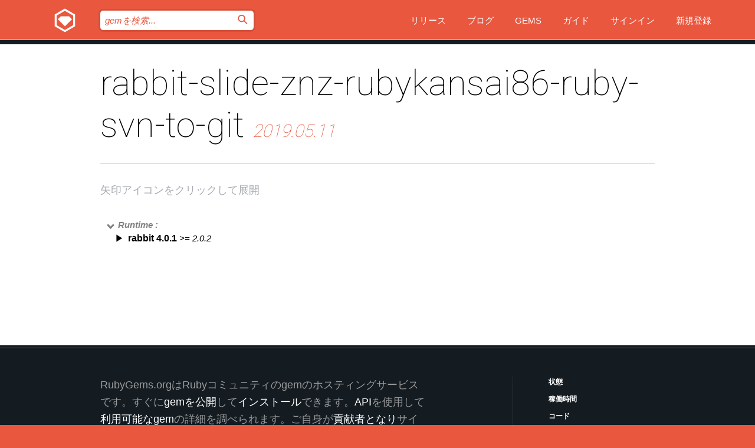

--- FILE ---
content_type: text/html; charset=utf-8
request_url: https://rubygems.org/gems/rabbit-slide-znz-rubykansai86-ruby-svn-to-git/versions/2019.05.11/dependencies?locale=ja
body_size: 3947
content:
<!DOCTYPE html>
<html lang="ja">
  <head>
    <title>rabbit-slide-znz-rubykansai86-ruby-svn-to-git | RubyGems.org | コミュニティのgemホスティングサービス</title>
    <meta charset="UTF-8">
    <meta content="width=device-width, initial-scale=1, maximum-scale=1, user-scalable=0" name="viewport">
    <meta name="google-site-verification" content="AuesbWQ9MCDMmC1lbDlw25RJzyqWOcDYpuaCjgPxEZY" />
    <link rel="apple-touch-icon" href="/apple-touch-icons/apple-touch-icon.png" />
      <link rel="apple-touch-icon" sizes="57x57" href="/apple-touch-icons/apple-touch-icon-57x57.png" />
      <link rel="apple-touch-icon" sizes="72x72" href="/apple-touch-icons/apple-touch-icon-72x72.png" />
      <link rel="apple-touch-icon" sizes="76x76" href="/apple-touch-icons/apple-touch-icon-76x76.png" />
      <link rel="apple-touch-icon" sizes="114x114" href="/apple-touch-icons/apple-touch-icon-114x114.png" />
      <link rel="apple-touch-icon" sizes="120x120" href="/apple-touch-icons/apple-touch-icon-120x120.png" />
      <link rel="apple-touch-icon" sizes="144x144" href="/apple-touch-icons/apple-touch-icon-144x144.png" />
      <link rel="apple-touch-icon" sizes="152x152" href="/apple-touch-icons/apple-touch-icon-152x152.png" />
      <link rel="apple-touch-icon" sizes="180x180" href="/apple-touch-icons/apple-touch-icon-180x180.png" />
    <link rel="mask-icon" href="/rubygems_logo.svg" color="#e9573f">
    <link rel="fluid-icon" href="/fluid-icon.png"/>
    <link rel="search" type="application/opensearchdescription+xml" title="RubyGems.org" href="/opensearch.xml">
    <link rel="shortcut icon" href="/favicon.ico" type="image/x-icon">
    <link rel="stylesheet" href="/assets/application-fda27980.css" />
    <link href="https://fonts.gstatic.com" rel="preconnect" crossorigin>
    <link href='https://fonts.googleapis.com/css?family=Roboto:100&amp;subset=greek,latin,cyrillic,latin-ext' rel='stylesheet' type='text/css'>
    
<link rel="alternate" type="application/atom+xml" href="https://feeds.feedburner.com/gemcutter-latest" title="RubyGems.org | 最新のgemの一覧">

    <meta name="csrf-param" content="authenticity_token" />
<meta name="csrf-token" content="nOUi44PgdkFbkJh6xVj8l7ZV7ET_MPXM5cVXeNXfN_O4dzo_YcVtWCJAtVHI__m_1gt4EfCC8VBCBYAwBWdiWw" />
    
    <script type="importmap" data-turbo-track="reload">{
  "imports": {
    "jquery": "/assets/jquery-15a62848.js",
    "@rails/ujs": "/assets/@rails--ujs-2089e246.js",
    "application": "/assets/application-ae34b86d.js",
    "@hotwired/turbo-rails": "/assets/turbo.min-ad2c7b86.js",
    "@hotwired/stimulus": "/assets/@hotwired--stimulus-132cbc23.js",
    "@hotwired/stimulus-loading": "/assets/stimulus-loading-1fc53fe7.js",
    "@stimulus-components/clipboard": "/assets/@stimulus-components--clipboard-d9c44ea9.js",
    "@stimulus-components/dialog": "/assets/@stimulus-components--dialog-74866932.js",
    "@stimulus-components/reveal": "/assets/@stimulus-components--reveal-77f6cb39.js",
    "@stimulus-components/checkbox-select-all": "/assets/@stimulus-components--checkbox-select-all-e7db6a97.js",
    "github-buttons": "/assets/github-buttons-3337d207.js",
    "webauthn-json": "/assets/webauthn-json-74adc0e8.js",
    "avo.custom": "/assets/avo.custom-4b185d31.js",
    "stimulus-rails-nested-form": "/assets/stimulus-rails-nested-form-3f712873.js",
    "local-time": "/assets/local-time-a331fc59.js",
    "src/oidc_api_key_role_form": "/assets/src/oidc_api_key_role_form-223a59d4.js",
    "src/pages": "/assets/src/pages-64095f36.js",
    "src/transitive_dependencies": "/assets/src/transitive_dependencies-9280dc42.js",
    "src/webauthn": "/assets/src/webauthn-a8b5ca04.js",
    "controllers/application": "/assets/controllers/application-e33ffaa8.js",
    "controllers/autocomplete_controller": "/assets/controllers/autocomplete_controller-e9f78a76.js",
    "controllers/counter_controller": "/assets/controllers/counter_controller-b739ef1d.js",
    "controllers/dialog_controller": "/assets/controllers/dialog_controller-c788489b.js",
    "controllers/dropdown_controller": "/assets/controllers/dropdown_controller-baaf189b.js",
    "controllers/dump_controller": "/assets/controllers/dump_controller-5d671745.js",
    "controllers/exclusive_checkbox_controller": "/assets/controllers/exclusive_checkbox_controller-c624394a.js",
    "controllers/gem_scope_controller": "/assets/controllers/gem_scope_controller-9c330c45.js",
    "controllers": "/assets/controllers/index-236ab973.js",
    "controllers/nav_controller": "/assets/controllers/nav_controller-8f4ea870.js",
    "controllers/onboarding_name_controller": "/assets/controllers/onboarding_name_controller-a65c65ec.js",
    "controllers/radio_reveal_controller": "/assets/controllers/radio_reveal_controller-41774e15.js",
    "controllers/recovery_controller": "/assets/controllers/recovery_controller-b051251b.js",
    "controllers/reveal_controller": "/assets/controllers/reveal_controller-a90af4d9.js",
    "controllers/reveal_search_controller": "/assets/controllers/reveal_search_controller-8dc44279.js",
    "controllers/scroll_controller": "/assets/controllers/scroll_controller-07f12b0d.js",
    "controllers/search_controller": "/assets/controllers/search_controller-79d09057.js",
    "controllers/stats_controller": "/assets/controllers/stats_controller-5bae7b7f.js"
  }
}</script>
<link rel="modulepreload" href="/assets/jquery-15a62848.js" nonce="792a6eecfa0c9309e14b86cde5f0b91a">
<link rel="modulepreload" href="/assets/@rails--ujs-2089e246.js" nonce="792a6eecfa0c9309e14b86cde5f0b91a">
<link rel="modulepreload" href="/assets/application-ae34b86d.js" nonce="792a6eecfa0c9309e14b86cde5f0b91a">
<link rel="modulepreload" href="/assets/turbo.min-ad2c7b86.js" nonce="792a6eecfa0c9309e14b86cde5f0b91a">
<link rel="modulepreload" href="/assets/@hotwired--stimulus-132cbc23.js" nonce="792a6eecfa0c9309e14b86cde5f0b91a">
<link rel="modulepreload" href="/assets/stimulus-loading-1fc53fe7.js" nonce="792a6eecfa0c9309e14b86cde5f0b91a">
<link rel="modulepreload" href="/assets/@stimulus-components--clipboard-d9c44ea9.js" nonce="792a6eecfa0c9309e14b86cde5f0b91a">
<link rel="modulepreload" href="/assets/@stimulus-components--dialog-74866932.js" nonce="792a6eecfa0c9309e14b86cde5f0b91a">
<link rel="modulepreload" href="/assets/@stimulus-components--reveal-77f6cb39.js" nonce="792a6eecfa0c9309e14b86cde5f0b91a">
<link rel="modulepreload" href="/assets/@stimulus-components--checkbox-select-all-e7db6a97.js" nonce="792a6eecfa0c9309e14b86cde5f0b91a">
<link rel="modulepreload" href="/assets/github-buttons-3337d207.js" nonce="792a6eecfa0c9309e14b86cde5f0b91a">
<link rel="modulepreload" href="/assets/webauthn-json-74adc0e8.js" nonce="792a6eecfa0c9309e14b86cde5f0b91a">
<link rel="modulepreload" href="/assets/local-time-a331fc59.js" nonce="792a6eecfa0c9309e14b86cde5f0b91a">
<link rel="modulepreload" href="/assets/src/oidc_api_key_role_form-223a59d4.js" nonce="792a6eecfa0c9309e14b86cde5f0b91a">
<link rel="modulepreload" href="/assets/src/pages-64095f36.js" nonce="792a6eecfa0c9309e14b86cde5f0b91a">
<link rel="modulepreload" href="/assets/src/transitive_dependencies-9280dc42.js" nonce="792a6eecfa0c9309e14b86cde5f0b91a">
<link rel="modulepreload" href="/assets/src/webauthn-a8b5ca04.js" nonce="792a6eecfa0c9309e14b86cde5f0b91a">
<link rel="modulepreload" href="/assets/controllers/application-e33ffaa8.js" nonce="792a6eecfa0c9309e14b86cde5f0b91a">
<link rel="modulepreload" href="/assets/controllers/autocomplete_controller-e9f78a76.js" nonce="792a6eecfa0c9309e14b86cde5f0b91a">
<link rel="modulepreload" href="/assets/controllers/counter_controller-b739ef1d.js" nonce="792a6eecfa0c9309e14b86cde5f0b91a">
<link rel="modulepreload" href="/assets/controllers/dialog_controller-c788489b.js" nonce="792a6eecfa0c9309e14b86cde5f0b91a">
<link rel="modulepreload" href="/assets/controllers/dropdown_controller-baaf189b.js" nonce="792a6eecfa0c9309e14b86cde5f0b91a">
<link rel="modulepreload" href="/assets/controllers/dump_controller-5d671745.js" nonce="792a6eecfa0c9309e14b86cde5f0b91a">
<link rel="modulepreload" href="/assets/controllers/exclusive_checkbox_controller-c624394a.js" nonce="792a6eecfa0c9309e14b86cde5f0b91a">
<link rel="modulepreload" href="/assets/controllers/gem_scope_controller-9c330c45.js" nonce="792a6eecfa0c9309e14b86cde5f0b91a">
<link rel="modulepreload" href="/assets/controllers/index-236ab973.js" nonce="792a6eecfa0c9309e14b86cde5f0b91a">
<link rel="modulepreload" href="/assets/controllers/nav_controller-8f4ea870.js" nonce="792a6eecfa0c9309e14b86cde5f0b91a">
<link rel="modulepreload" href="/assets/controllers/onboarding_name_controller-a65c65ec.js" nonce="792a6eecfa0c9309e14b86cde5f0b91a">
<link rel="modulepreload" href="/assets/controllers/radio_reveal_controller-41774e15.js" nonce="792a6eecfa0c9309e14b86cde5f0b91a">
<link rel="modulepreload" href="/assets/controllers/recovery_controller-b051251b.js" nonce="792a6eecfa0c9309e14b86cde5f0b91a">
<link rel="modulepreload" href="/assets/controllers/reveal_controller-a90af4d9.js" nonce="792a6eecfa0c9309e14b86cde5f0b91a">
<link rel="modulepreload" href="/assets/controllers/reveal_search_controller-8dc44279.js" nonce="792a6eecfa0c9309e14b86cde5f0b91a">
<link rel="modulepreload" href="/assets/controllers/scroll_controller-07f12b0d.js" nonce="792a6eecfa0c9309e14b86cde5f0b91a">
<link rel="modulepreload" href="/assets/controllers/search_controller-79d09057.js" nonce="792a6eecfa0c9309e14b86cde5f0b91a">
<link rel="modulepreload" href="/assets/controllers/stats_controller-5bae7b7f.js" nonce="792a6eecfa0c9309e14b86cde5f0b91a">
<script type="module" nonce="792a6eecfa0c9309e14b86cde5f0b91a">import "application"</script>
  </head>

  <body class="" data-controller="nav" data-nav-expanded-class="mobile-nav-is-expanded">
    <!-- Top banner -->

    <!-- Policies acknowledgment banner -->
    

    <header class="header header--interior" data-nav-target="header collapse">
      <div class="l-wrap--header">
        <a title="RubyGems" class="header__logo-wrap" data-nav-target="logo" href="/">
          <span class="header__logo" data-icon="⬡">⬢</span>
          <span class="t-hidden">RubyGems</span>
</a>        <a class="header__club-sandwich" href="#" data-action="nav#toggle focusin->nav#focus mousedown->nav#mouseDown click@window->nav#hide">
          <span class="t-hidden">Navigation menu</span>
        </a>

        <div class="header__nav-links-wrap">
          <div class="header__search-wrap" role="search">
  <form data-controller="autocomplete" data-autocomplete-selected-class="selected" action="/search" accept-charset="UTF-8" method="get">
    <input type="search" name="query" id="query" placeholder="gemを検索..." class="header__search" autocomplete="off" aria-autocomplete="list" data-autocomplete-target="query" data-action="autocomplete#suggest keydown.down-&gt;autocomplete#next keydown.up-&gt;autocomplete#prev keydown.esc-&gt;autocomplete#hide keydown.enter-&gt;autocomplete#clear click@window-&gt;autocomplete#hide focus-&gt;autocomplete#suggest blur-&gt;autocomplete#hide" data-nav-target="search" />

    <ul class="suggest-list" role="listbox" data-autocomplete-target="suggestions"></ul>

    <template id="suggestion" data-autocomplete-target="template">
      <li class="menu-item" role="option" tabindex="-1" data-autocomplete-target="item" data-action="click->autocomplete#choose mouseover->autocomplete#highlight"></li>
    </template>

    <label id="querylabel" for="query">
      <span class="t-hidden">gemを検索...</span>
</label>
    <input type="submit" value="⌕" id="search_submit" class="header__search__icon" aria-labelledby="querylabel" data-disable-with="⌕" />

</form></div>


          <nav class="header__nav-links" data-controller="dropdown">

            <a class="header__nav-link " href="https://rubygems.org/releases">リリース</a>
            <a class="header__nav-link" href="https://blog.rubygems.org">ブログ</a>

              <a class="header__nav-link" href="/gems">Gems</a>

            <a class="header__nav-link" href="https://guides.rubygems.org">ガイド</a>

              <a class="header__nav-link " href="/sign_in">サインイン</a>
                <a class="header__nav-link " href="/sign_up">新規登録</a>
          </nav>
        </div>
      </div>
    </header>



    <main class="main--interior" data-nav-target="collapse">
        <div class="l-wrap--b">
            <h1 class="t-display page__heading">
              rabbit-slide-znz-rubykansai86-ruby-svn-to-git

                <i class="page__subheading">2019.05.11</i>
            </h1>
          
          
  <div class="t-body">
    <p class="form__field__instructions">矢印アイコンをクリックして展開</p>
  </div>

  <div class="l-full--l">
      <div id="rabbit-slide-znz-rubykansai86-ruby-svn-to-gitruntime"><span class="scope scope--expanded">Runtime :</span>
  <div class="deps_scope ">
    <ul class="deps">
      <li>
        <span>
          <span class="deps_expanded deps_expanded-link" data-gem-id="rabbit" data-version="4.0.1"></span>
        </span>
        <a target="_blank" href="/gems/rabbit/versions/4.0.1">
          <span class="deps_item">rabbit 4.0.1
          <span class='deps_item--details'> &gt;= 2.0.2</span></span>
</a>
        <div><div class="deps_scope"></div></div>
        <div><div class="deps_scope"></div></div>
      </li>
    </ul>
</div>
</div>

    
  </div>

        </div>
    </main>

    <footer class="footer" data-nav-target="collapse">
      <div class="l-wrap--footer">
        <div class="l-overflow">
          <div class="nav--v l-col--r--pad">
            <a class="nav--v__link--footer" href="https://status.rubygems.org">状態</a>
            <a class="nav--v__link--footer" href="https://uptime.rubygems.org">稼働時間</a>
            <a class="nav--v__link--footer" href="https://github.com/rubygems/rubygems.org">コード</a>
            <a class="nav--v__link--footer" href="/pages/data">データ</a>
            <a class="nav--v__link--footer" href="/stats">統計</a>
            <a class="nav--v__link--footer" href="https://guides.rubygems.org/contributing/">貢献</a>
              <a class="nav--v__link--footer" href="/pages/about">概要</a>
            <a class="nav--v__link--footer" href="mailto:support@rubygems.org">ヘルプ</a>
            <a class="nav--v__link--footer" href="https://guides.rubygems.org/rubygems-org-api">API</a>
            <a class="nav--v__link--footer" href="/policies">ポリシー</a>
            <a class="nav--v__link--footer" href="/pages/supporters">支援</a>
              <a class="nav--v__link--footer" href="/pages/security">セキュリティ</a>
          </div>
          <div class="l-colspan--l colspan--l--has-border">
            <div class="footer__about">
              <p>
                RubyGems.orgはRubyコミュニティのgemのホスティングサービスです。すぐに<a href="https://guides.rubygems.org/publishing/">gemを公開</a>して<a href="https://guides.rubygems.org/command-reference/#gem-install">インストール</a>できます。<a href="https://guides.rubygems.org/rubygems-org-api/">API</a>を使用して<a href="/gems">利用可能なgem</a>の詳細を調べられます。ご自身が<a href="https://guides.rubygems.org/contributing/">貢献者となり</a>サイトをより良くしてください。
              </p>
              <p>
                RubyGems.orgのウェブサイトとサービスはRuby Centralの<a href="https://rubycentral.org/open-source/">オープンソースプログラムOpen Source Program</a>とRubyGemsチームによって保守・運用されています。
スポンサー、メンバー、インスラへの寄付を通じて、広くRubyコミュニティ全体によって支援されています。
<b>Rubyで開発を行い、私達の理念に共感してくださるのであれば、RubyGems.org、RubyGems、Bundlerを今後も安全で持続可能なものにするために、<a href="/pages/supporters">こちら</a>からご参加ください。
              </p>
            </div>
          </div>
        </div>
      </div>
      <div class="footer__sponsors">
        <a class="footer__sponsor footer__sponsor__ruby_central" href="https://rubycentral.org/open-source/" target="_blank" rel="noopener">
          運営
          <span class="t-hidden">Ruby Central</span>
        </a>
        <a class="footer__sponsor footer__sponsor__dockyard" href="https://dockyard.com/ruby-on-rails-consulting" target="_blank" rel="noopener">
          設計
          <span class="t-hidden">DockYard</span>
        </a>
        <a class="footer__sponsor footer__sponsor__aws" href="https://aws.amazon.com/" target="_blank" rel="noopener">
          ホスト
          <span class="t-hidden">AWS</span>
        </a>
        <a class="footer__sponsor footer__sponsor__dnsimple" href="https://dnsimple.link/resolving-rubygems" target="_blank" rel="noopener">
          DNS
          <span class="t-hidden">DNSimple</span>
        </a>
        <a class="footer__sponsor footer__sponsor__datadog" href="https://www.datadoghq.com/" target="_blank" rel="noopener">
          監視
          <span class="t-hidden">Datadog</span>
        </a>
        <a class="footer__sponsor footer__sponsor__fastly" href="https://www.fastly.com/customers/ruby-central" target="_blank" rel="noopener">
          gemの提供
          <span class="t-hidden">Fastly</span>
        </a>
        <a class="footer__sponsor footer__sponsor__honeybadger" href="https://www.honeybadger.io/" target="_blank" rel="noopener">
          監視
          <span class="t-hidden">Honeybadger</span>
        </a>
        <a class="footer__sponsor footer__sponsor__mend" href="https://mend.io/" target="_blank" rel="noopener">
          セキュリティ
          <span class="t-hidden">Mend.io</span>
        </a>
      </div>
      <div class="footer__language_selector">
          <div class="footer__language">
            <a class="nav--v__link--footer" href="/gems/rabbit-slide-znz-rubykansai86-ruby-svn-to-git/versions/2019.05.11/dependencies?locale=en">English</a>
          </div>
          <div class="footer__language">
            <a class="nav--v__link--footer" href="/gems/rabbit-slide-znz-rubykansai86-ruby-svn-to-git/versions/2019.05.11/dependencies?locale=nl">Nederlands</a>
          </div>
          <div class="footer__language">
            <a class="nav--v__link--footer" href="/gems/rabbit-slide-znz-rubykansai86-ruby-svn-to-git/versions/2019.05.11/dependencies?locale=zh-CN">简体中文</a>
          </div>
          <div class="footer__language">
            <a class="nav--v__link--footer" href="/gems/rabbit-slide-znz-rubykansai86-ruby-svn-to-git/versions/2019.05.11/dependencies?locale=zh-TW">正體中文</a>
          </div>
          <div class="footer__language">
            <a class="nav--v__link--footer" href="/gems/rabbit-slide-znz-rubykansai86-ruby-svn-to-git/versions/2019.05.11/dependencies?locale=pt-BR">Português do Brasil</a>
          </div>
          <div class="footer__language">
            <a class="nav--v__link--footer" href="/gems/rabbit-slide-znz-rubykansai86-ruby-svn-to-git/versions/2019.05.11/dependencies?locale=fr">Français</a>
          </div>
          <div class="footer__language">
            <a class="nav--v__link--footer" href="/gems/rabbit-slide-znz-rubykansai86-ruby-svn-to-git/versions/2019.05.11/dependencies?locale=es">Español</a>
          </div>
          <div class="footer__language">
            <a class="nav--v__link--footer" href="/gems/rabbit-slide-znz-rubykansai86-ruby-svn-to-git/versions/2019.05.11/dependencies?locale=de">Deutsch</a>
          </div>
          <div class="footer__language">
            <a class="nav--v__link--footer" href="/gems/rabbit-slide-znz-rubykansai86-ruby-svn-to-git/versions/2019.05.11/dependencies?locale=ja">日本語</a>
          </div>
      </div>
    </footer>
    
    <script type="text/javascript" defer src="https://www.fastly-insights.com/insights.js?k=3e63c3cd-fc37-4b19-80b9-65ce64af060a"></script>
  </body>
</html>
